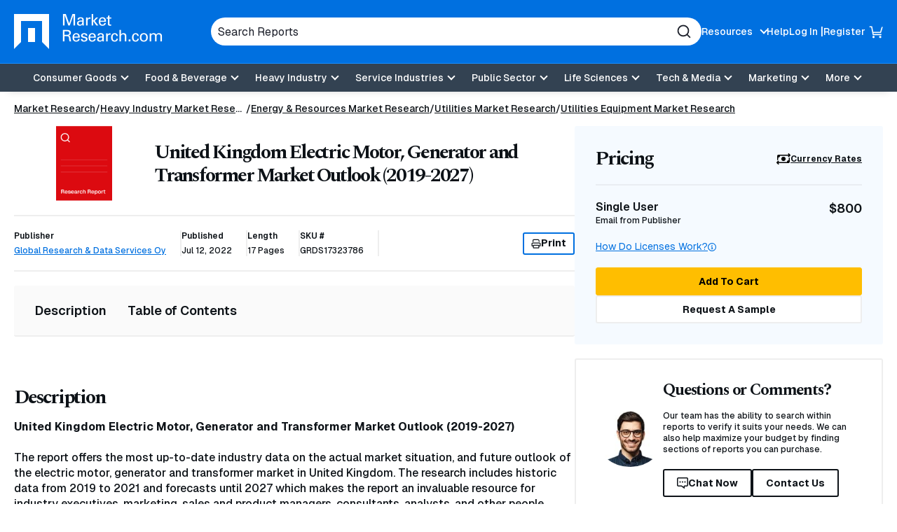

--- FILE ---
content_type: text/html; charset=utf-8
request_url: https://www.google.com/recaptcha/api2/anchor?ar=1&k=6Le_6BsTAAAAAIs1JBRiYcBjIYIwjRTBuU_rn0xQ&co=aHR0cHM6Ly93d3cubWFya2V0cmVzZWFyY2guY29tOjQ0Mw..&hl=en&v=PoyoqOPhxBO7pBk68S4YbpHZ&size=normal&anchor-ms=20000&execute-ms=30000&cb=cjwagihb9bkv
body_size: 49391
content:
<!DOCTYPE HTML><html dir="ltr" lang="en"><head><meta http-equiv="Content-Type" content="text/html; charset=UTF-8">
<meta http-equiv="X-UA-Compatible" content="IE=edge">
<title>reCAPTCHA</title>
<style type="text/css">
/* cyrillic-ext */
@font-face {
  font-family: 'Roboto';
  font-style: normal;
  font-weight: 400;
  font-stretch: 100%;
  src: url(//fonts.gstatic.com/s/roboto/v48/KFO7CnqEu92Fr1ME7kSn66aGLdTylUAMa3GUBHMdazTgWw.woff2) format('woff2');
  unicode-range: U+0460-052F, U+1C80-1C8A, U+20B4, U+2DE0-2DFF, U+A640-A69F, U+FE2E-FE2F;
}
/* cyrillic */
@font-face {
  font-family: 'Roboto';
  font-style: normal;
  font-weight: 400;
  font-stretch: 100%;
  src: url(//fonts.gstatic.com/s/roboto/v48/KFO7CnqEu92Fr1ME7kSn66aGLdTylUAMa3iUBHMdazTgWw.woff2) format('woff2');
  unicode-range: U+0301, U+0400-045F, U+0490-0491, U+04B0-04B1, U+2116;
}
/* greek-ext */
@font-face {
  font-family: 'Roboto';
  font-style: normal;
  font-weight: 400;
  font-stretch: 100%;
  src: url(//fonts.gstatic.com/s/roboto/v48/KFO7CnqEu92Fr1ME7kSn66aGLdTylUAMa3CUBHMdazTgWw.woff2) format('woff2');
  unicode-range: U+1F00-1FFF;
}
/* greek */
@font-face {
  font-family: 'Roboto';
  font-style: normal;
  font-weight: 400;
  font-stretch: 100%;
  src: url(//fonts.gstatic.com/s/roboto/v48/KFO7CnqEu92Fr1ME7kSn66aGLdTylUAMa3-UBHMdazTgWw.woff2) format('woff2');
  unicode-range: U+0370-0377, U+037A-037F, U+0384-038A, U+038C, U+038E-03A1, U+03A3-03FF;
}
/* math */
@font-face {
  font-family: 'Roboto';
  font-style: normal;
  font-weight: 400;
  font-stretch: 100%;
  src: url(//fonts.gstatic.com/s/roboto/v48/KFO7CnqEu92Fr1ME7kSn66aGLdTylUAMawCUBHMdazTgWw.woff2) format('woff2');
  unicode-range: U+0302-0303, U+0305, U+0307-0308, U+0310, U+0312, U+0315, U+031A, U+0326-0327, U+032C, U+032F-0330, U+0332-0333, U+0338, U+033A, U+0346, U+034D, U+0391-03A1, U+03A3-03A9, U+03B1-03C9, U+03D1, U+03D5-03D6, U+03F0-03F1, U+03F4-03F5, U+2016-2017, U+2034-2038, U+203C, U+2040, U+2043, U+2047, U+2050, U+2057, U+205F, U+2070-2071, U+2074-208E, U+2090-209C, U+20D0-20DC, U+20E1, U+20E5-20EF, U+2100-2112, U+2114-2115, U+2117-2121, U+2123-214F, U+2190, U+2192, U+2194-21AE, U+21B0-21E5, U+21F1-21F2, U+21F4-2211, U+2213-2214, U+2216-22FF, U+2308-230B, U+2310, U+2319, U+231C-2321, U+2336-237A, U+237C, U+2395, U+239B-23B7, U+23D0, U+23DC-23E1, U+2474-2475, U+25AF, U+25B3, U+25B7, U+25BD, U+25C1, U+25CA, U+25CC, U+25FB, U+266D-266F, U+27C0-27FF, U+2900-2AFF, U+2B0E-2B11, U+2B30-2B4C, U+2BFE, U+3030, U+FF5B, U+FF5D, U+1D400-1D7FF, U+1EE00-1EEFF;
}
/* symbols */
@font-face {
  font-family: 'Roboto';
  font-style: normal;
  font-weight: 400;
  font-stretch: 100%;
  src: url(//fonts.gstatic.com/s/roboto/v48/KFO7CnqEu92Fr1ME7kSn66aGLdTylUAMaxKUBHMdazTgWw.woff2) format('woff2');
  unicode-range: U+0001-000C, U+000E-001F, U+007F-009F, U+20DD-20E0, U+20E2-20E4, U+2150-218F, U+2190, U+2192, U+2194-2199, U+21AF, U+21E6-21F0, U+21F3, U+2218-2219, U+2299, U+22C4-22C6, U+2300-243F, U+2440-244A, U+2460-24FF, U+25A0-27BF, U+2800-28FF, U+2921-2922, U+2981, U+29BF, U+29EB, U+2B00-2BFF, U+4DC0-4DFF, U+FFF9-FFFB, U+10140-1018E, U+10190-1019C, U+101A0, U+101D0-101FD, U+102E0-102FB, U+10E60-10E7E, U+1D2C0-1D2D3, U+1D2E0-1D37F, U+1F000-1F0FF, U+1F100-1F1AD, U+1F1E6-1F1FF, U+1F30D-1F30F, U+1F315, U+1F31C, U+1F31E, U+1F320-1F32C, U+1F336, U+1F378, U+1F37D, U+1F382, U+1F393-1F39F, U+1F3A7-1F3A8, U+1F3AC-1F3AF, U+1F3C2, U+1F3C4-1F3C6, U+1F3CA-1F3CE, U+1F3D4-1F3E0, U+1F3ED, U+1F3F1-1F3F3, U+1F3F5-1F3F7, U+1F408, U+1F415, U+1F41F, U+1F426, U+1F43F, U+1F441-1F442, U+1F444, U+1F446-1F449, U+1F44C-1F44E, U+1F453, U+1F46A, U+1F47D, U+1F4A3, U+1F4B0, U+1F4B3, U+1F4B9, U+1F4BB, U+1F4BF, U+1F4C8-1F4CB, U+1F4D6, U+1F4DA, U+1F4DF, U+1F4E3-1F4E6, U+1F4EA-1F4ED, U+1F4F7, U+1F4F9-1F4FB, U+1F4FD-1F4FE, U+1F503, U+1F507-1F50B, U+1F50D, U+1F512-1F513, U+1F53E-1F54A, U+1F54F-1F5FA, U+1F610, U+1F650-1F67F, U+1F687, U+1F68D, U+1F691, U+1F694, U+1F698, U+1F6AD, U+1F6B2, U+1F6B9-1F6BA, U+1F6BC, U+1F6C6-1F6CF, U+1F6D3-1F6D7, U+1F6E0-1F6EA, U+1F6F0-1F6F3, U+1F6F7-1F6FC, U+1F700-1F7FF, U+1F800-1F80B, U+1F810-1F847, U+1F850-1F859, U+1F860-1F887, U+1F890-1F8AD, U+1F8B0-1F8BB, U+1F8C0-1F8C1, U+1F900-1F90B, U+1F93B, U+1F946, U+1F984, U+1F996, U+1F9E9, U+1FA00-1FA6F, U+1FA70-1FA7C, U+1FA80-1FA89, U+1FA8F-1FAC6, U+1FACE-1FADC, U+1FADF-1FAE9, U+1FAF0-1FAF8, U+1FB00-1FBFF;
}
/* vietnamese */
@font-face {
  font-family: 'Roboto';
  font-style: normal;
  font-weight: 400;
  font-stretch: 100%;
  src: url(//fonts.gstatic.com/s/roboto/v48/KFO7CnqEu92Fr1ME7kSn66aGLdTylUAMa3OUBHMdazTgWw.woff2) format('woff2');
  unicode-range: U+0102-0103, U+0110-0111, U+0128-0129, U+0168-0169, U+01A0-01A1, U+01AF-01B0, U+0300-0301, U+0303-0304, U+0308-0309, U+0323, U+0329, U+1EA0-1EF9, U+20AB;
}
/* latin-ext */
@font-face {
  font-family: 'Roboto';
  font-style: normal;
  font-weight: 400;
  font-stretch: 100%;
  src: url(//fonts.gstatic.com/s/roboto/v48/KFO7CnqEu92Fr1ME7kSn66aGLdTylUAMa3KUBHMdazTgWw.woff2) format('woff2');
  unicode-range: U+0100-02BA, U+02BD-02C5, U+02C7-02CC, U+02CE-02D7, U+02DD-02FF, U+0304, U+0308, U+0329, U+1D00-1DBF, U+1E00-1E9F, U+1EF2-1EFF, U+2020, U+20A0-20AB, U+20AD-20C0, U+2113, U+2C60-2C7F, U+A720-A7FF;
}
/* latin */
@font-face {
  font-family: 'Roboto';
  font-style: normal;
  font-weight: 400;
  font-stretch: 100%;
  src: url(//fonts.gstatic.com/s/roboto/v48/KFO7CnqEu92Fr1ME7kSn66aGLdTylUAMa3yUBHMdazQ.woff2) format('woff2');
  unicode-range: U+0000-00FF, U+0131, U+0152-0153, U+02BB-02BC, U+02C6, U+02DA, U+02DC, U+0304, U+0308, U+0329, U+2000-206F, U+20AC, U+2122, U+2191, U+2193, U+2212, U+2215, U+FEFF, U+FFFD;
}
/* cyrillic-ext */
@font-face {
  font-family: 'Roboto';
  font-style: normal;
  font-weight: 500;
  font-stretch: 100%;
  src: url(//fonts.gstatic.com/s/roboto/v48/KFO7CnqEu92Fr1ME7kSn66aGLdTylUAMa3GUBHMdazTgWw.woff2) format('woff2');
  unicode-range: U+0460-052F, U+1C80-1C8A, U+20B4, U+2DE0-2DFF, U+A640-A69F, U+FE2E-FE2F;
}
/* cyrillic */
@font-face {
  font-family: 'Roboto';
  font-style: normal;
  font-weight: 500;
  font-stretch: 100%;
  src: url(//fonts.gstatic.com/s/roboto/v48/KFO7CnqEu92Fr1ME7kSn66aGLdTylUAMa3iUBHMdazTgWw.woff2) format('woff2');
  unicode-range: U+0301, U+0400-045F, U+0490-0491, U+04B0-04B1, U+2116;
}
/* greek-ext */
@font-face {
  font-family: 'Roboto';
  font-style: normal;
  font-weight: 500;
  font-stretch: 100%;
  src: url(//fonts.gstatic.com/s/roboto/v48/KFO7CnqEu92Fr1ME7kSn66aGLdTylUAMa3CUBHMdazTgWw.woff2) format('woff2');
  unicode-range: U+1F00-1FFF;
}
/* greek */
@font-face {
  font-family: 'Roboto';
  font-style: normal;
  font-weight: 500;
  font-stretch: 100%;
  src: url(//fonts.gstatic.com/s/roboto/v48/KFO7CnqEu92Fr1ME7kSn66aGLdTylUAMa3-UBHMdazTgWw.woff2) format('woff2');
  unicode-range: U+0370-0377, U+037A-037F, U+0384-038A, U+038C, U+038E-03A1, U+03A3-03FF;
}
/* math */
@font-face {
  font-family: 'Roboto';
  font-style: normal;
  font-weight: 500;
  font-stretch: 100%;
  src: url(//fonts.gstatic.com/s/roboto/v48/KFO7CnqEu92Fr1ME7kSn66aGLdTylUAMawCUBHMdazTgWw.woff2) format('woff2');
  unicode-range: U+0302-0303, U+0305, U+0307-0308, U+0310, U+0312, U+0315, U+031A, U+0326-0327, U+032C, U+032F-0330, U+0332-0333, U+0338, U+033A, U+0346, U+034D, U+0391-03A1, U+03A3-03A9, U+03B1-03C9, U+03D1, U+03D5-03D6, U+03F0-03F1, U+03F4-03F5, U+2016-2017, U+2034-2038, U+203C, U+2040, U+2043, U+2047, U+2050, U+2057, U+205F, U+2070-2071, U+2074-208E, U+2090-209C, U+20D0-20DC, U+20E1, U+20E5-20EF, U+2100-2112, U+2114-2115, U+2117-2121, U+2123-214F, U+2190, U+2192, U+2194-21AE, U+21B0-21E5, U+21F1-21F2, U+21F4-2211, U+2213-2214, U+2216-22FF, U+2308-230B, U+2310, U+2319, U+231C-2321, U+2336-237A, U+237C, U+2395, U+239B-23B7, U+23D0, U+23DC-23E1, U+2474-2475, U+25AF, U+25B3, U+25B7, U+25BD, U+25C1, U+25CA, U+25CC, U+25FB, U+266D-266F, U+27C0-27FF, U+2900-2AFF, U+2B0E-2B11, U+2B30-2B4C, U+2BFE, U+3030, U+FF5B, U+FF5D, U+1D400-1D7FF, U+1EE00-1EEFF;
}
/* symbols */
@font-face {
  font-family: 'Roboto';
  font-style: normal;
  font-weight: 500;
  font-stretch: 100%;
  src: url(//fonts.gstatic.com/s/roboto/v48/KFO7CnqEu92Fr1ME7kSn66aGLdTylUAMaxKUBHMdazTgWw.woff2) format('woff2');
  unicode-range: U+0001-000C, U+000E-001F, U+007F-009F, U+20DD-20E0, U+20E2-20E4, U+2150-218F, U+2190, U+2192, U+2194-2199, U+21AF, U+21E6-21F0, U+21F3, U+2218-2219, U+2299, U+22C4-22C6, U+2300-243F, U+2440-244A, U+2460-24FF, U+25A0-27BF, U+2800-28FF, U+2921-2922, U+2981, U+29BF, U+29EB, U+2B00-2BFF, U+4DC0-4DFF, U+FFF9-FFFB, U+10140-1018E, U+10190-1019C, U+101A0, U+101D0-101FD, U+102E0-102FB, U+10E60-10E7E, U+1D2C0-1D2D3, U+1D2E0-1D37F, U+1F000-1F0FF, U+1F100-1F1AD, U+1F1E6-1F1FF, U+1F30D-1F30F, U+1F315, U+1F31C, U+1F31E, U+1F320-1F32C, U+1F336, U+1F378, U+1F37D, U+1F382, U+1F393-1F39F, U+1F3A7-1F3A8, U+1F3AC-1F3AF, U+1F3C2, U+1F3C4-1F3C6, U+1F3CA-1F3CE, U+1F3D4-1F3E0, U+1F3ED, U+1F3F1-1F3F3, U+1F3F5-1F3F7, U+1F408, U+1F415, U+1F41F, U+1F426, U+1F43F, U+1F441-1F442, U+1F444, U+1F446-1F449, U+1F44C-1F44E, U+1F453, U+1F46A, U+1F47D, U+1F4A3, U+1F4B0, U+1F4B3, U+1F4B9, U+1F4BB, U+1F4BF, U+1F4C8-1F4CB, U+1F4D6, U+1F4DA, U+1F4DF, U+1F4E3-1F4E6, U+1F4EA-1F4ED, U+1F4F7, U+1F4F9-1F4FB, U+1F4FD-1F4FE, U+1F503, U+1F507-1F50B, U+1F50D, U+1F512-1F513, U+1F53E-1F54A, U+1F54F-1F5FA, U+1F610, U+1F650-1F67F, U+1F687, U+1F68D, U+1F691, U+1F694, U+1F698, U+1F6AD, U+1F6B2, U+1F6B9-1F6BA, U+1F6BC, U+1F6C6-1F6CF, U+1F6D3-1F6D7, U+1F6E0-1F6EA, U+1F6F0-1F6F3, U+1F6F7-1F6FC, U+1F700-1F7FF, U+1F800-1F80B, U+1F810-1F847, U+1F850-1F859, U+1F860-1F887, U+1F890-1F8AD, U+1F8B0-1F8BB, U+1F8C0-1F8C1, U+1F900-1F90B, U+1F93B, U+1F946, U+1F984, U+1F996, U+1F9E9, U+1FA00-1FA6F, U+1FA70-1FA7C, U+1FA80-1FA89, U+1FA8F-1FAC6, U+1FACE-1FADC, U+1FADF-1FAE9, U+1FAF0-1FAF8, U+1FB00-1FBFF;
}
/* vietnamese */
@font-face {
  font-family: 'Roboto';
  font-style: normal;
  font-weight: 500;
  font-stretch: 100%;
  src: url(//fonts.gstatic.com/s/roboto/v48/KFO7CnqEu92Fr1ME7kSn66aGLdTylUAMa3OUBHMdazTgWw.woff2) format('woff2');
  unicode-range: U+0102-0103, U+0110-0111, U+0128-0129, U+0168-0169, U+01A0-01A1, U+01AF-01B0, U+0300-0301, U+0303-0304, U+0308-0309, U+0323, U+0329, U+1EA0-1EF9, U+20AB;
}
/* latin-ext */
@font-face {
  font-family: 'Roboto';
  font-style: normal;
  font-weight: 500;
  font-stretch: 100%;
  src: url(//fonts.gstatic.com/s/roboto/v48/KFO7CnqEu92Fr1ME7kSn66aGLdTylUAMa3KUBHMdazTgWw.woff2) format('woff2');
  unicode-range: U+0100-02BA, U+02BD-02C5, U+02C7-02CC, U+02CE-02D7, U+02DD-02FF, U+0304, U+0308, U+0329, U+1D00-1DBF, U+1E00-1E9F, U+1EF2-1EFF, U+2020, U+20A0-20AB, U+20AD-20C0, U+2113, U+2C60-2C7F, U+A720-A7FF;
}
/* latin */
@font-face {
  font-family: 'Roboto';
  font-style: normal;
  font-weight: 500;
  font-stretch: 100%;
  src: url(//fonts.gstatic.com/s/roboto/v48/KFO7CnqEu92Fr1ME7kSn66aGLdTylUAMa3yUBHMdazQ.woff2) format('woff2');
  unicode-range: U+0000-00FF, U+0131, U+0152-0153, U+02BB-02BC, U+02C6, U+02DA, U+02DC, U+0304, U+0308, U+0329, U+2000-206F, U+20AC, U+2122, U+2191, U+2193, U+2212, U+2215, U+FEFF, U+FFFD;
}
/* cyrillic-ext */
@font-face {
  font-family: 'Roboto';
  font-style: normal;
  font-weight: 900;
  font-stretch: 100%;
  src: url(//fonts.gstatic.com/s/roboto/v48/KFO7CnqEu92Fr1ME7kSn66aGLdTylUAMa3GUBHMdazTgWw.woff2) format('woff2');
  unicode-range: U+0460-052F, U+1C80-1C8A, U+20B4, U+2DE0-2DFF, U+A640-A69F, U+FE2E-FE2F;
}
/* cyrillic */
@font-face {
  font-family: 'Roboto';
  font-style: normal;
  font-weight: 900;
  font-stretch: 100%;
  src: url(//fonts.gstatic.com/s/roboto/v48/KFO7CnqEu92Fr1ME7kSn66aGLdTylUAMa3iUBHMdazTgWw.woff2) format('woff2');
  unicode-range: U+0301, U+0400-045F, U+0490-0491, U+04B0-04B1, U+2116;
}
/* greek-ext */
@font-face {
  font-family: 'Roboto';
  font-style: normal;
  font-weight: 900;
  font-stretch: 100%;
  src: url(//fonts.gstatic.com/s/roboto/v48/KFO7CnqEu92Fr1ME7kSn66aGLdTylUAMa3CUBHMdazTgWw.woff2) format('woff2');
  unicode-range: U+1F00-1FFF;
}
/* greek */
@font-face {
  font-family: 'Roboto';
  font-style: normal;
  font-weight: 900;
  font-stretch: 100%;
  src: url(//fonts.gstatic.com/s/roboto/v48/KFO7CnqEu92Fr1ME7kSn66aGLdTylUAMa3-UBHMdazTgWw.woff2) format('woff2');
  unicode-range: U+0370-0377, U+037A-037F, U+0384-038A, U+038C, U+038E-03A1, U+03A3-03FF;
}
/* math */
@font-face {
  font-family: 'Roboto';
  font-style: normal;
  font-weight: 900;
  font-stretch: 100%;
  src: url(//fonts.gstatic.com/s/roboto/v48/KFO7CnqEu92Fr1ME7kSn66aGLdTylUAMawCUBHMdazTgWw.woff2) format('woff2');
  unicode-range: U+0302-0303, U+0305, U+0307-0308, U+0310, U+0312, U+0315, U+031A, U+0326-0327, U+032C, U+032F-0330, U+0332-0333, U+0338, U+033A, U+0346, U+034D, U+0391-03A1, U+03A3-03A9, U+03B1-03C9, U+03D1, U+03D5-03D6, U+03F0-03F1, U+03F4-03F5, U+2016-2017, U+2034-2038, U+203C, U+2040, U+2043, U+2047, U+2050, U+2057, U+205F, U+2070-2071, U+2074-208E, U+2090-209C, U+20D0-20DC, U+20E1, U+20E5-20EF, U+2100-2112, U+2114-2115, U+2117-2121, U+2123-214F, U+2190, U+2192, U+2194-21AE, U+21B0-21E5, U+21F1-21F2, U+21F4-2211, U+2213-2214, U+2216-22FF, U+2308-230B, U+2310, U+2319, U+231C-2321, U+2336-237A, U+237C, U+2395, U+239B-23B7, U+23D0, U+23DC-23E1, U+2474-2475, U+25AF, U+25B3, U+25B7, U+25BD, U+25C1, U+25CA, U+25CC, U+25FB, U+266D-266F, U+27C0-27FF, U+2900-2AFF, U+2B0E-2B11, U+2B30-2B4C, U+2BFE, U+3030, U+FF5B, U+FF5D, U+1D400-1D7FF, U+1EE00-1EEFF;
}
/* symbols */
@font-face {
  font-family: 'Roboto';
  font-style: normal;
  font-weight: 900;
  font-stretch: 100%;
  src: url(//fonts.gstatic.com/s/roboto/v48/KFO7CnqEu92Fr1ME7kSn66aGLdTylUAMaxKUBHMdazTgWw.woff2) format('woff2');
  unicode-range: U+0001-000C, U+000E-001F, U+007F-009F, U+20DD-20E0, U+20E2-20E4, U+2150-218F, U+2190, U+2192, U+2194-2199, U+21AF, U+21E6-21F0, U+21F3, U+2218-2219, U+2299, U+22C4-22C6, U+2300-243F, U+2440-244A, U+2460-24FF, U+25A0-27BF, U+2800-28FF, U+2921-2922, U+2981, U+29BF, U+29EB, U+2B00-2BFF, U+4DC0-4DFF, U+FFF9-FFFB, U+10140-1018E, U+10190-1019C, U+101A0, U+101D0-101FD, U+102E0-102FB, U+10E60-10E7E, U+1D2C0-1D2D3, U+1D2E0-1D37F, U+1F000-1F0FF, U+1F100-1F1AD, U+1F1E6-1F1FF, U+1F30D-1F30F, U+1F315, U+1F31C, U+1F31E, U+1F320-1F32C, U+1F336, U+1F378, U+1F37D, U+1F382, U+1F393-1F39F, U+1F3A7-1F3A8, U+1F3AC-1F3AF, U+1F3C2, U+1F3C4-1F3C6, U+1F3CA-1F3CE, U+1F3D4-1F3E0, U+1F3ED, U+1F3F1-1F3F3, U+1F3F5-1F3F7, U+1F408, U+1F415, U+1F41F, U+1F426, U+1F43F, U+1F441-1F442, U+1F444, U+1F446-1F449, U+1F44C-1F44E, U+1F453, U+1F46A, U+1F47D, U+1F4A3, U+1F4B0, U+1F4B3, U+1F4B9, U+1F4BB, U+1F4BF, U+1F4C8-1F4CB, U+1F4D6, U+1F4DA, U+1F4DF, U+1F4E3-1F4E6, U+1F4EA-1F4ED, U+1F4F7, U+1F4F9-1F4FB, U+1F4FD-1F4FE, U+1F503, U+1F507-1F50B, U+1F50D, U+1F512-1F513, U+1F53E-1F54A, U+1F54F-1F5FA, U+1F610, U+1F650-1F67F, U+1F687, U+1F68D, U+1F691, U+1F694, U+1F698, U+1F6AD, U+1F6B2, U+1F6B9-1F6BA, U+1F6BC, U+1F6C6-1F6CF, U+1F6D3-1F6D7, U+1F6E0-1F6EA, U+1F6F0-1F6F3, U+1F6F7-1F6FC, U+1F700-1F7FF, U+1F800-1F80B, U+1F810-1F847, U+1F850-1F859, U+1F860-1F887, U+1F890-1F8AD, U+1F8B0-1F8BB, U+1F8C0-1F8C1, U+1F900-1F90B, U+1F93B, U+1F946, U+1F984, U+1F996, U+1F9E9, U+1FA00-1FA6F, U+1FA70-1FA7C, U+1FA80-1FA89, U+1FA8F-1FAC6, U+1FACE-1FADC, U+1FADF-1FAE9, U+1FAF0-1FAF8, U+1FB00-1FBFF;
}
/* vietnamese */
@font-face {
  font-family: 'Roboto';
  font-style: normal;
  font-weight: 900;
  font-stretch: 100%;
  src: url(//fonts.gstatic.com/s/roboto/v48/KFO7CnqEu92Fr1ME7kSn66aGLdTylUAMa3OUBHMdazTgWw.woff2) format('woff2');
  unicode-range: U+0102-0103, U+0110-0111, U+0128-0129, U+0168-0169, U+01A0-01A1, U+01AF-01B0, U+0300-0301, U+0303-0304, U+0308-0309, U+0323, U+0329, U+1EA0-1EF9, U+20AB;
}
/* latin-ext */
@font-face {
  font-family: 'Roboto';
  font-style: normal;
  font-weight: 900;
  font-stretch: 100%;
  src: url(//fonts.gstatic.com/s/roboto/v48/KFO7CnqEu92Fr1ME7kSn66aGLdTylUAMa3KUBHMdazTgWw.woff2) format('woff2');
  unicode-range: U+0100-02BA, U+02BD-02C5, U+02C7-02CC, U+02CE-02D7, U+02DD-02FF, U+0304, U+0308, U+0329, U+1D00-1DBF, U+1E00-1E9F, U+1EF2-1EFF, U+2020, U+20A0-20AB, U+20AD-20C0, U+2113, U+2C60-2C7F, U+A720-A7FF;
}
/* latin */
@font-face {
  font-family: 'Roboto';
  font-style: normal;
  font-weight: 900;
  font-stretch: 100%;
  src: url(//fonts.gstatic.com/s/roboto/v48/KFO7CnqEu92Fr1ME7kSn66aGLdTylUAMa3yUBHMdazQ.woff2) format('woff2');
  unicode-range: U+0000-00FF, U+0131, U+0152-0153, U+02BB-02BC, U+02C6, U+02DA, U+02DC, U+0304, U+0308, U+0329, U+2000-206F, U+20AC, U+2122, U+2191, U+2193, U+2212, U+2215, U+FEFF, U+FFFD;
}

</style>
<link rel="stylesheet" type="text/css" href="https://www.gstatic.com/recaptcha/releases/PoyoqOPhxBO7pBk68S4YbpHZ/styles__ltr.css">
<script nonce="iFi74AtuuYe1qwRECIvT1Q" type="text/javascript">window['__recaptcha_api'] = 'https://www.google.com/recaptcha/api2/';</script>
<script type="text/javascript" src="https://www.gstatic.com/recaptcha/releases/PoyoqOPhxBO7pBk68S4YbpHZ/recaptcha__en.js" nonce="iFi74AtuuYe1qwRECIvT1Q">
      
    </script></head>
<body><div id="rc-anchor-alert" class="rc-anchor-alert"></div>
<input type="hidden" id="recaptcha-token" value="[base64]">
<script type="text/javascript" nonce="iFi74AtuuYe1qwRECIvT1Q">
      recaptcha.anchor.Main.init("[\x22ainput\x22,[\x22bgdata\x22,\x22\x22,\[base64]/[base64]/[base64]/[base64]/[base64]/[base64]/KGcoTywyNTMsTy5PKSxVRyhPLEMpKTpnKE8sMjUzLEMpLE8pKSxsKSksTykpfSxieT1mdW5jdGlvbihDLE8sdSxsKXtmb3IobD0odT1SKEMpLDApO08+MDtPLS0pbD1sPDw4fFooQyk7ZyhDLHUsbCl9LFVHPWZ1bmN0aW9uKEMsTyl7Qy5pLmxlbmd0aD4xMDQ/[base64]/[base64]/[base64]/[base64]/[base64]/[base64]/[base64]\\u003d\x22,\[base64]\x22,\x22P8KyeV7Ch0IYRcK9w6LDqUljFngBw43Crg12wqkswpjCkWDDmkVrAsKQSlbCicKrwqk/WgvDpjfCjBpUwrHDtsK+acOHw6R5w7rCisKICWogOsONw7bCusKqRcOLZzPDh1U1Z8K6w5/CngJrw64iwp4AR0PDtsOiRB3DqXRiecOgw6geZnrCtUnDiMKxw4nDlh3CjMK8w5pGwq/DrBZhIkgJNV5Uw4Mzw5nCvgDCmybDnVBow5JYNmICOwbDlcOPHMOsw64EDxhaXT/[base64]/w7EcBMKuPxTDo2RTYU3Cu8KpRF3Dv8Kyw5bDkD9iwqzCv8OPwp4iw5XClMO1w6PCqMKNCcKkYkRmYMOywqoAf2zCsMOdwq3Cr0nDnsO+w5DCpMKuclBcVADCuzTClcK5AyjDtBTDlwbDvcOlw6pSwo5Iw7nCnMKMwpjCnsKtQnLDqMKAw6hJHAwMwq84NMOfJ8KVKMK/wqZOwr/Du8O5w6JdZMKOwrnDuQQxwovDg8OsWsKqwqQ+ZsOLZ8KqO8OqYcObw4DDqF7Dj8KYKsKXYzHCqg/DulY1wolJw7rDrnzCq0rCr8KfbcOZcRvDr8OTOcKacsOCKwzCkcOxwqbDsmh/HcOxHcKiw57DkAbDr8Ohwp3CscKjWMKvw4HCgsOyw6HDizwWEMKjccO4Dg4qXMOsew7DjTLDrsKuYsKZYMKzwq7CgMKFGDTCmsK3wprCizF+w4nCrUATTsOATxhRwo3DvgDDv8Kyw7XChMOOw7YoFsO/wqPCrcKZFcO4wq8AwpXDmMKawrvCt8K3Hj47wqBgTF7DvlDCjHbCkjDDu0DDq8OQcB4Vw7bClUjDhlILeRPCn8OVP8O9wq/[base64]/DksKBwpJpw41pCi3Cqg9Awq3CpMKsOMKUw45Xw5VfXsOxUWEqw4zCtijDkcOfw6gPUm4Fdl/Cik7DqmgKw6LDjhrCvcO8d2/[base64]/CgcOcEMKNZcOEw5gKw6E2wr3DsHFVFMOxwpk3esO1w7bCpsO/PcOFZBDCgMKMDVLCnsKmRcKNw6fDpH7CvMOzw4bDhmjClSTCtFbDqislw64lw64DecOJwo4FCSVXwpvDpBTCtsOza8K4NGfDocKswq7Ci1EOwpEQTcOFw4UBwo1wBsKSdsOAw4R5EGUZNsOzw5lfUcK9w5rCuMOHH8KSAcOowr/Cr3EMEQsUw6NfCkTDvwjDnnFzwp7Cp1NkIsOew5vDl8Ktwpd3w73CoXBYNMKhfsKdw6ZgwqPDo8ORwo7Cs8Kjw4bCl8KwaS/Cvgd6JcKzQk0+ScO2PsK8woTCnMOySyfCsGrDgSDCpw9VwqVIw4hZBcOuwq7DsUI/JxhOw5wqbh9hw43Co101wq0Uw5dtw6BHBMOOe3k+wpXDtRjDmcOawq7Co8OUwo5PESXCqVg0wrXCu8OywpoewoQOwoDDhWXDnVLCvsO7R8K6wpcdeEcsecOiQMKzbj9LQ3xHJcO9M8O5dMO9w7NYLit+wp3Cj8OPCMOLW8OIwoHCqcO5w6bCkE/[base64]/Ck0FNUVcocsK2OsKQS8OiTsKSwo5Mw7Nzw7ggTsOtw6Z5HcOuekdTW8OSwrQ+w5rCiiUIfxlXw5Fnwr/CgiR0wrTDm8OiZAYwOMOjMXvCpjbCr8Kla8OEBmLDkUXCr8K8dcK1wqppwoXCp8KJMRHCh8OxVEN8wq9xBBrDg0zDhi7DpEDCl09Fw612w50IwpVow7whwoPDicOcT8KWbsKkwr/ChsOfwrJ5R8OwMAHDisKgw77CrMOUwqAWNTXCmHbCnMK8Fh0iwpzDjsKiHUjDj1bDgmlQw7DCh8Kxfh5jFh0dw5Z+wrvCgCFBw4l2bsOdwq8iw7o5w7LCnStnw41mwoLDpEdyHMKkPsOjNk7DsEh/ecOKwr93wr7ChWlRwoZNwo4YVsKrw6VQwpHCrMK/w71lWhHChA/Dt8O2aU/[base64]/[base64]/[base64]/Cqm5Aw65yw68ad8K+woHDrAbDrFsSYWNMwpTCjBnCjQfCtw4qwq/[base64]/CvAjDh8KTw67CusKNw7Z+DiVCJcOYw6MwwpN4N8OJPTc4dcKCKULDocK6C8K1w6jCg3jCrQdfG219wobCjSQZAg/[base64]/FsKyw6TDhcKSQcOiw7XDvsKPwpRPw6ZoIwxpw5QjfhTDkm3CgMOlUmzCnxfDlB1fPsOowq7DuVA0wo/[base64]/[base64]/DucKVOxZxwqgRw5JewqDCmsOHb3sJZ8K6w7PDnxbDjiDCm8KvwpTCm1Z3djIUwpNRwqTCmxnDpG7CoRBKwobCqWjDjUzDgyvDoMO6w5ELw59fJUTDqcKFwqBEw6ANOsKJw4TCusOqwojCvXVqwqPCvsO9O8OMwqfCjMOBwq0fwovDhcOvw400wpDCmMOfw5ZZw5/CtUQpwo/ClcKnw6dzw4JWw7MOHsK0YgjDoS3DtMK5wrZEwoXDqcOXC0XCosK0w6rDjnM/aMOZw7pQw6vCs8KISMOsHz/CinHCgBjDvTx4NcKyJlfCssKqw5J3wpArM8K4wqbCpGrDusOhKxjDrHA+VcKbe8OFZUDCqxjDryLDil8zTMK9w6DCsA9CQj9KDxg9WkFLwpdlGgfCgErCrsKcwq7CqUgmMHnDrxN/BX3ClMO2w7MoRcKPcVQ/wrJvXjJgwoHDvsKdw7nDoSkOwoZ+UBZFwrRkw4HDmw9ywrkUMMKBwozDp8Opw4YIwqpQPsOew7XDocKHNMKiw5zDn0fCmSzCncOkw4zDjB8DIAhjwr7Dl3XDv8KXUH3CpjkQw7DCoFzDvyRSw5sKwq3DhMONw4VlwqbDqlLDjMOVwrxhHBk+w6oLd8K3wq/[base64]/wq4rw6vDjcKDwpvDrsOnNMK0wrANccKdX8K5w6DCp2sPZT/ComLDvRjDtcK/wpPDpsOBwo53w7IrJjjDvibDpQjCpCzCrMOZwp9MT8K+w5JGOsKHMsOLWcOGw5fCk8Ojw7FNw7wUw57DmTNpw4F/wp/DkQ4gecOqbMKFw4LDk8KAdjsgwqPDmjwQXAtYYDbDqcKsC8K9SAltf8O1R8KRwrbDusOVw47Dr8KAZmjCjsOVUcO1w6DDv8OgfhnDukYzw7XDpcKJXiLClMOrwp3DuULCmMO7cMKoU8OvZ8KRw4/Cm8OsGcOLwpN3w6ZGIMOOw5lDwrJLYmV1woBTw6DDuMOxwrFRwqzCrMOvwqVzw7rDmUrCkcOawrjDhjsnWsK2wqXDgAFwwp9lZsOWw6kVW8KFJRBcw7k2ZcOLEDpDw5APw7lLwo9Bbxp1DhjDu8O1ZxrCsRQsw6HDq8KMw6/DtxzDvEzCr8KCw6gkw63DgVdqJsKlw5t6w4PCmTDCjwLCjMOOw4TCmAnCusOJwp/Dr03ClsO/[base64]/CqGXDgSBwIMOywoPCmWnDonJGRlHDqSAvwpTDqsO5DQVkwokMwrkOwpTDmcKLw48/[base64]/CpcKtw7cXw48Gw6/CgMOlw5VWU1sqYMKYw7AFF8O0wpgLwqpRwpFXAcKKAybCpsKBfMK/AcOtZxrCgcOpw4LCi8O/QVUcw4/[base64]/CknYUwrNdDHbDhznCmw4lw7k3Kx/[base64]/TMOnw5sYYx1nw5Jxwpw+bcKWw60eFiEEw5DCsFFDS8OjW2PClgNTwp47ciXDr8OtVMOuw5XCjXQbw4/CmsOPVQDCnA9jw6dAQcODZcKFAilVV8Opw7zDl8O9FjpJWRMHwqXCsgjCpWLDuMK1cBsGXMKUF8Obw4tgN8Oqw7HDpgvDpQHClB7CvVtSwr1bdHtcw4/CtcKvSBHDvcOiw4rCm3RvwrUkw4/DiC3Dp8KSF8Kxwq3DgMK5w7LCulfDvMORwpBBGGjDkcKtwoHDsBVSw7RrPxjDiAliZMKKw6LDokZAw4ZLJV3Dl8OnbEpSRlYlw6/[base64]/Cmi11w40PwrcvY03CrcOFwr7DisOLe8OzWgHCj8ONexQow5kEHR7DuTrCtWQ7KcOiSXrDolfCvMKQw43Cl8KXb3A3wpnDmcKZwqgfw4sIw7HDsDbCuMK5w4p6w654w41vw4hWEsOoEWTDmcKhwqTDmsOCZ8Kzw7bDvjcXecOncVPDgHFge8K6KMO/w6AEXmsLwr80wobCmsK+QH3Dl8KlOMOkIMKcw5rCn3JdcsKdwo9GGFvCkT/ChhDDvcKAwr9WIkLCnMKuwqjCqx0SdMOmw6/DuMKjalXDj8ORwpwzNG9bw5VLw6fDh8OzbsOOw7TCu8O0w4YQw68YwqI0w6/CmsKvD8OsMULDisK3GVEdFy3CtiZKRR/ChsK0T8OPwo4Fw7tfw7JdwpDCmMOMwqs5w6jDosKfw7pew4PDiMOYwr0PMsOhEcODSMKUMXR4VhLCpsOscMOmw6vDsMOsw6PCslhpwr3CtXhMBX3CjGTDkWbCu8OeeB7Co8K9LCUaw5TCq8KqwqZPU8Kzw701w48RwocyMQhkdMOowpwOwobCiH/DmsKWCSjChm7DlcKBwrVjW2RSKSzDpMO7XMKBQ8KwRsOMw78WwrvDoMOIBsOLwpJoGsOLFlrCkyRLwojDqcOaw4svw4jCpMK8wp9RJsKzZ8KNSMKJL8OvGHHChAJYw41jwqrDkhNgwrbCqMK/[base64]/DoUwANsKtw7U4wrVzwp5pwoZXVEd+IcOgVsO7w6ggwrhhw5rDqsK7HMK1wqtdJjQQV8Knwo1YEAASXAYzw5bDvMKOGsKiNcKaC2nDkH/CmcOMLcK0K2VUw7bDkMOWYcO8wqdpM8KFOE/[base64]/CuMOAwo5TUzsZQsORfX7Ci8OpKXs+w5EIw7LDs8OjwqfDpMOCwoPCqGpIw43DrcOgwrdUwq/Cnw5YwrzCu8Kzw45uw41OCMKWGsOtw7zDiVhKWC5kwrDDh8KZwoPDolfDkArDoATCkibCoCzDsn8+wpQ1QzHCl8KOw6HCoMKAwps/FC/CtMOHw6HDp14MPcOIw7/CrDh/wr1xW00twpgvKWnDnCIsw7UUN0l9wpnDhl09wrBnLsKIdxbDjWLChMO7w5PDvcKtUMKfwr4Qwr7CgcKVwps8DcONwrnCocKLM8OtSz/DksKVIwHDgRVEPcKmw4PCqMKcSMKSYMKwwrvCq3rDiwXDgyHCoQHCvcOYBDUPw7tzw6/DocOhAEvDuzvCsQ4owqPClsK8KcOdwrM7w78sw5fCpsKPcsKxCx/CmcKCw5PChFzCjXXCqsKOw59xKMO6Z2sFRMKIPcKsNMKVChUoFMOqw4MZLHnDl8K0U8Oswowgwq0CNHNXw4ltwqzDucKGbMKzwrIew5zDvcKHwqvCjk08RcOzwqHDo3vCmsOfw6cww5hRwozCj8O9w4rCvw55w7A4wpN8w4TCgiDCgl4bdyZdB8OVw74sb8Oiwq/Dmm/[base64]/CvzfCiHLCrsO1w7/DuQVsw7LDo0ZbB8OAw7bDhjbCnC9fw7LClRsHw7jChMKOQcOcYsOvw6/CskRlWSXDvXZzwpFFWlLCtD4ew7TCiMKIJksJwoVjwpJUwqNQw55pNcOaZMOpwoVCwo80X0DDnHUOGcODwpvDrTZswq5vwqrClsOfXsKjGcOfWVsMwrZnwoXCucOuJMKqGWVqFcOVHSTCvU/DnEnDk8KDQ8Oyw7gpAsO2w5DCikcZwq3Cu8O6dMKowqbCugXClABZwqcCw6U+wqR9wrQfw6VVZMKfYMK4w5bDgsOPG8KtHh/[base64]/CnsKrZwkWZgDDm8K4QBR+DcOgNTvCpsKSKloNwqRvwoLCnMOKVUzCiyjCk8KhwqTCn8KrHBfCj13Dlm/ChMKlKnfDvCAqHj7CjTQuw6nDp8OOXRTDvAonw53DkMKBw6PCkMKZPHxVYBYWBsKawqJzIcOXHU9Xw4cIw7XCownDmMOVw5cFc2JdwqVuw4lLw7bDjhXCsMOxwrw/wqgPw7HDmWpWIWvDni3CiGZ9NAtBDMKbwqA3E8Oxw6fCkMOuJcO8w77Co8OMOy8OEgXDg8Oew4UzRQvDn04yJX4ZFsOJUjnCtMKuw4wyaRViNCDDjsKjAMKGP8KRwrTDkMOlHGTDvnbDkDkvw6PDlsO+Jn/CowpdfF7Dmigsw5ojNMO7CBfDshHCuMK6TH8rMVbCixogw78fPnMqwo9/wqs4RXDDj8ODw6nCmVoqTsKJGcKhFcKzWVtNMsKPG8OTwpw6wpHCsWJ8NxLDhAsLMcOKA015KxYXQnANGEnCoWfDhHvDtl4GwqMBw711XMO0HVQ9IsKIw7XCicOYwovCs39Fw5gwasKKVMONZmjCgm9/w7wKDXXDkCTDg8Ouw7DCoHZ2VSDDuWtbIcOuwphhHQE7WV9GZ3NpDyrCtzDCl8OxEzfDslHDmRLDsl3Dvi/Di2fCuSTDl8KzAcKTSRXDvMKbYmM1MiIAUhHCk0QLaR4ITMKCw5XCvMO8fsKSP8OIHsKDJGsvZSxjw6zCo8KzYmBOwo/CoWHCg8K9woDCrUjDo0ohw4pWwpQEKcK3w4bDgnYow5XDqGTCm8KjN8Ovw644L8K5SzFwB8KkwqBAwprDgwvDiMOhw7XDt8K1wpJDw5nCsl7DnMKQF8KNwpfClsO4wqDDsXbCnGA6UWXCtXYjw7gYwqfChjXDu8KXw6/DjyUpDsKHw6TDq8KrC8O4wqVEw7DDtcOPw5XDs8ObwrHCr8O9NQYuRDwAw5NKBsOnasK2cA9GQmN6w6TDt8Oow6lzwpzDvhIdwrsdw77CjgfDkVJqwo/DpFPCs8KcW3FUVwvDosKDWMOZw7MIS8Knwq7CjxbCu8KoRcOtPjrCiCc1wpTCpgPCsCIITcKDwq/Dvw/[base64]/CiWDCpsK/G8OwwqVlWV/DvlDDpUAgMMO1wrVFSsKMFinCkUHDlj9rw7RQAUnDjMKlwrICw73DuGbDlGZ6AQB+PMOqWyQnw7NkNMOow7RswoFcCBQyw5oBw4rDnMONEsObw7XDpxbDiEMSaV/DtcKoFw9YwoTDqADDkcKUw4EwEirDo8OyND/Cr8OQME8MN8KcSsO6w6VoRFXDmcOlwrTDlTXCscOTQsKCcsKtVMKvZ20FOcKOwqbDk0s2wqdSAQvCrzrDqG3CvsOwOSIkw6/Ds8O0wr7DucOuwpc4wpINwpoywqVUw70owqnDqMOWw7c7wqV/a1bCpMK0wrM6w7RHw7VqFMOCLMOuw43CusOPw4U4DUvDjsOsw4fDtnHDksOaw7jCrMKTw4QRccO1FsKsS8OiB8Klwq89dcOaWAVYw4PDnxcyw5xbw5/DkVjDpsOFX8O8NBLDhsK4wovDpCdawpY5DDgHw78FesKcGsOYw5BODQdYwq11ORzCgWplScO3YQ10UsKbw5XDqCZXbMK/fsKDUcKgBgXDrHHCncOhw5/Cn8KwwpnCoMOma8K+w70mRsO/[base64]/CszAvakN8PyITI8K0wp9Ew6EYw5vDusOTIMOhBMKvw5jCocOhWE7DgsKjw4PDkSYKwoZow63Cm8K5KsK0KMOabC1CwpczTcOnPlkhwp7Djx/DnHhvwppwEg3CicKqEWY8GhHDmsKVwpI5bsKxw5zCisOjwp/DvT8CBWvDlsK4w6XDvHsLwo3CpMOLwqAqwqvDnsKUwpTCjcOjYR4xwoDCmHPCqUAww73DmcKewog1NMKew4lRK8KLwqwAKcKkwrDCt8KkW8O7GcK2w7XCqGzDmsK3w4UEZsOJMsKZbMOgw7LCi8KDU8OKMBDCvyF/[base64]/[base64]/[base64]/Ds03Dvg52SGc5O8KRUMKAT8Oow7U8wqQHMAHDhGkuwrNqCVjCvsOwwppbdcKJwqIxWG9CwrZUw54Qb8OieBfDmUoTUcORGCRNaMK9wr4Zw7PDusOwbSnDsyLDlz3Cv8OHAVjCgsK0w7XCo0zChMO+w4PDgVFcwp/CnsKnBkM9wrcyw6UyIh/[base64]/CjBRzw5fCgsK2PsK2w4d2IMO4eRtUEm1IwrdkwrpDB8OmJ0HDsgMFdMK7wr/DisKuw6UhA1rDtMO/VW4XJ8K8wrzCkcKqw4XDi8OdworDuMO/w57Cmkl1bMKLwpMpVTkTwqbDrF3DusOFw7nDscOibsOowqDCtMKFwq3CuCxGwo0DX8ORwoF4wo1fw77DksOmMmXCqkzCkQR8woVNP8OFwo3CpsKYUcOjwpfCssODw6xpPh3DisKwwrPCncOMJXHDp0d/wqbCpCgsw7nCo13Cml9zUFtZXsO8Mnt6WGrDgTvCqcOkwoDDk8OBF23ClEHCmRMRDBrDl8O1w59jw71nwqtfwqh8TSLCqnvCjcOuVcOeesK4Lw18wpLCs3kTwp/CpXXCusKcFcOnYR/Cv8OfwrbCjMKfw5ULw4TCtcONwrrClihhwrNWCnrDksOJwpDCscKCKyUtERo2wqkNYcKLwrZiL8OlwrrDt8OlwpHDiMKrw7hww7DDu8O2w51hwq9Fwo3Cjg08BsKKS3RAwrbDiMOJwrZ/w6RVw6nDoz8FdcKiGMKCDkElPmJ0PEMfdiPClDPDriLCoMKMwoYPwp7Dr8O/WXQGciB+wohKO8Opwr3DmsKnwqBzV8OXw5R1acKXwoAcLcOVBEbCvMK2WzjCvMOSNGF9SsO1w5RRKQFPNG3CicOlYUksChjChkMUw7fCrFsKw7XDmDnDhWIDw53CqsKhWhfCt8ObccKOw5BsOsO5wqVowpVJwp3CpcKEwrl3TlPDrMObCnJGw5PClhF2EcKdFwnDp2A/SmDDkcKvTlDCi8Ovw45Pwq/CisKfLsOuJX/DoMOof1dVJwcHc8OhFEYjwo9UBMOQw6XCqVZlLnDDrl3CoBMDUsKrwqJZSkoPMz7CisK5w6otKsKpW8OhaQdGw6YSwqnChRLCkMKHw5HDs8OFw4TDmRhEwq/[base64]/DocO8wojDkwdSHsK/J0PDlMKXWwYgYsOYaWp2w7bCgUs+w4MpCFPDjsKMwoTDlsOvw4LDncONXMOXw7/CtsKxasOzw7rDqsORw7/DlAVKB8Onw5PCosOlw7p/CmFZXcKVw63DsQJ9w4xVw6XDumEjwr/CmUzChcK8wr3Dv8ORwp7Dk8KlXsOIL8KLWsOMw6Z/wrxCw4hMw53CucOcw5cuVcK0aW/CpijCtDDDtsOZwrPCvXXDusKFaC98WAHCoS3DosOzGMK0Y3nCtcO6L2gpDcKLTHDCksKbCMOKw5McaU4Nw5vDlMOywqbDgiFtwozDjsK4JcKaE8OqRjHDq2NyVwXDgXHCqBvDsQUvwp1EFMOMw5lLL8OOW8KcAMOywpBVOj/Dm8Kkw40SEMOOwpoGwrnCuw5/[base64]/RsKOw6hzLQrDhn/Dp8KqwpoVwpbCvmrDjMKQw5EmYyEnwp0Lw7rCq8K4XMKqwqzDhsK8wrUQw5bCgMO8wpUJL8K/wpg0w4/ChS0VDAk0w7rDvlw5w5rCo8Kkd8OiwrBZDMO/KsODwokBwqHCpsOfwq3DkUHCkQXDtxrDkw/[base64]/[base64]/GMKNJCPCjF5nw6NtExHCuzYhAsKzwr3DrUHDoTc4DcKoWWrCvBzCnMOmTcOcwrPCnHEaGsOlHsKYwqESwrfDkGnCozkXw6PDg8Koe8OJO8OXw7BKw4FidMO1BQJ/[base64]/MjLCsMOTYx1PEkNuwrUrwq7CjRXCu25KwoI+NcORZsOMwr92ScOAMkwfw4HCusKFccO3woPDqG1WP8OUw6zCmcOgYXXDocOsbsKDw5XDuMKmfMOpdcOdwp/[base64]/CtcKxw6FCK8Odw43ClC0YwprDr8OJYAHCpToNRCzCslbDmMOCw5VWciDDhGbCq8OhwoY6w53DtzjCnX8awonCpX3CgsOMDwEtBDTDhmbDh8OTwpHClsKeYl3CqnHDjMOGSsOjw7vCkgJqw7ITfMKuVQh+U8Oaw5BkwonDrG9QSsORBFB4w5/Dq8KPw5/DtsKkwrzCpcKFw5sTP8KzwqVywrrCqsKpGGQCw4fDiMK/wpjCvMKwZ8Kiw61WBn9/[base64]/A8O3w4YjD8Opwp0kwoEPwp3Dv8K/[base64]/Dq3zDrsOGwpYDfljCqMOgw5vDnsKCPMKxwoYRHG3DvHVtAEjDnMOkMkHDk0jDlFlcwqsvBzHCkHl2w7jDsAlxwqLDgcK/wofCkSrDusOSw4JuwovCicOLw4A/wpF8wpTDvkvCu8OtBhIOZcKLFRRFG8OOwoTClcO3w5XCmsKww5nCnMKtf37Do8OJwqPDvcOyI2MWw5Z0GANfIcOnMsKdQcK/wqgLw7BpAE09w43DmAkJwostw63DrA4wwr3Cp8OGwr/CjiFBSwJyRC7CjcKREwoCwp5FXcORw6VAWMOQJMKJw6/DoATDlcOkw43CkC9vwq/DpgHCkcKbZcKew6PCiAlFwpt5EMOsw4xVD2XCqU5jKcOzw4jDk8O8w5DDtQkwwrtgPXDDnB/CsnHDpcOWaEEIwqPDmcOqw4fDjsKjwrnCt8K0HyLCqsKqw6XDlGtWwqLCk0/[base64]/[base64]/w7UOTsOPwr5yw5vCsmTCvSbDtiQuwofDm3NvwpYNLGPClAvCp8OEMcOfWjMveMKifsOxNX7DpxDCqcOUWRTDqMKZwpfCkyYvdMK+acK9w5B3UcOsw53CkkMZw7DCkMOuPh3Dg0/CicOWw6zCjQbDjEt/T8OLMX3DlmbCm8KJw4AUc8ObdUQBGsK9w6HCs3HDicKQBMOyw5HDn8K5w5UpWjnCjXjDnyNCw5BLw7TCk8KTw6/CosOtw6bDoiwtZ8KWJBcibhXCukkuwrfDq3DCoU3CmsOnwqFsw54AC8KYY8OMScKjw69HRRDDicO3w4l+bsOFdEPCnsK3wqLDp8OIVx/CtiEzWMKmw6nCgFrCoHTCp2XCr8KCF8OZw5VjPsOjdg0CN8OHw6rDv8KJwplrdnjDm8Oww6jComHDlT7DuFo5CsKkS8OCw5PCv8OGwoPCqhHDncK1fsKJUm7DusKcwoZ3QH3DnwfCtMKlYQVvw5tTw6J3w5JAw7bCiMOrfcOqw4/DjcOyTTIwwqA+w48AbcOXJCtmwpBzw6zCkMOmRSsGBMOMwrXClcOnwq/CpRMkWcOhCsKeAwY+SzrCmVcbw7XDmsOxwrvDn8KHw43DmMKEw6IewrjDlz4EwogzESBpScO/w4rDnyrCpwXCrx9Aw47CiMONKX3CuChLL0zCuGPCkmIgwqtLw67DgsKrw4PDn3XDsMKaw7LCuMOWw7RLK8OSEMO4Nh9eOHAmT8K/[base64]/[base64]/[base64]/ClyTCrMKSwrPCviNNwrlmw7LCiMKbw7jCu2PDtSN7woXCp8OcwoEgwpvDi25NwqLCki9PFsOub8OxwpJrwq9xw7HCssOMFQV3w5pqw5nCrUjDj1PDk2/Dkzwuw51Zf8KcXmrDtBQEWHsKScK6wpPCqxdTw63Di8OJw7DDqmJ3O2M0w4LDsGjDvV8tJjhZXMK/wq0YMMOIw47DnBkmE8ORwrnCg8K8d8OdLcOUwoEUV8KxXiYOWMKxw4jCn8OXw7J8w7UBX3bCgw3DicK1w4LDrsOUPBlUX2o4EE7DsxTCpxnDqSBfwqHCmWHCuAjCnsK1w50bw4VaMWBwJcOew6zDqyMNwojCkiFBwqzCnUoJw4Yow5Bxw7QZwr/CqsObfcO/wpJBOntsw5HDnlLCuMKsUFhqwqfCmCQUM8KafQweARJsbcKKwobDrMKYWMK3wpXDmEHDoCjCoA8hw5zDrAfCmDPCusOYYl54wqPDizXCiinCssKkFxIGecKxw4JMIwrDicKhw5jCncKfK8OqwoYyTQIlaBXCpSLDgMOJEMKILmnCs2JyT8KEwpNaw7dzwr/CuMOEwpnCmcKEWcOaZTTDiMOHwpnCrUZkwrYvfsKpw6Nhc8O6KmDDp1rCunY6DMK8f1HDpcKqwq/CkDTDvyzDu8KhX2d6wpfCkALCvF/CsmF1LcKOX8KuJlrDisOYwq3DpMKvTgLCgnNqBcOTSsO9wotgwq3CrMOdM8K1w4fCkzLCpR7Cq2wTcsKuTicKw7XDhhlUcMKlwrDCkyfCrn84wqgvwoY2CUHCo0HDp1DDuDjDqkPDkxXCu8Oyw50fw4QDw6vCtn0ZwoZZwp/[base64]/w4zDnMKAKGbDqhEFwqw7w4t+wq9uwrtOYcKMAGleG17CisKAw7J1w7oCDMOFwoRZw6LDoFPCtsKra8Kvw57CmMKQSMKlwoTCusOJXsOYcMKow73DtsO6wrclw7MFwoPDvlM6wpnCgxLDpsKswrxOw4nCu8ONUy7CpcOhDFHDvnTCosKrTC3CksKzw7TDnF86wpx/[base64]/Dh8O5FSnDuAHCmcO9w5dueRzDt0xcwogkw4cTKm/DgsOmw6hhBnrCvMKgQA7Dsl0JwrLCrg/CqnbDiD4KwoLDpzDDjBp7DkhMw7rCsyfCvsK9XAt0RsOsGRzChcK/w6zCrBzDnsK3e0tRw6xEwrd7UzTChgLDjsOzw4IOw4TCqEjDpyh5woHDnScHOiI7wpgNwqzDrsO3w4c4w5sGT8KOazs2CAJ4Sk7Cr8K1wr4qw5EZw5bDi8K0BsKIdMONXGnCozLDoMO1al45OWV4w4J4I3vDmsKGVcKswqPDi1TCicKbwrjDj8KLw4/[base64]/wpRAwqjClDsEwoNjw6nDmBpmwqnCtHg3wqrDrz1uPsOKwrpQw6TDk0vCsmZKwqLDk8Ovw6vDhMKBw7pHPnh5XVvCiRZLZMKGQGHCgsK7WjF6Q8OgwqMDKR8iM8Ocw7zDsiDDkMOAZMO4UsO+EcK9w5pwSQMsRhwpXgZ0w7fDg050UBJSw71mw68bw5vDjSJdQAl/[base64]/w4PCi3rCg8OZw7UpRMOJaDZ0CsOww77Cn8ODw5zCgEF0w7xiw5fCr3gaPAwvwpTChxzDtwwbamtZBwdwwqXDlTotUi5udsO7w78AwrzDlsOxB8OIw6JdAMKbTcK+SGduwrLDugzDtsKpwoPCjGrDggvDiCozTD40ISQtVMKWwpZkwpZED2QUwr7CjTlBw7/CpUdswoInHFLCrxMbwprCksK4w6AfTXHCijjDtsKPJMK3w7DCmGEkYcKdwr7DrMO3d2krwrPCg8OTTcKXwq3DliHDq0g7U8KVwqDDk8OvTsK9wp5IwoYjB3PCisKpPB1REh7CinrCisKJw5DCnMOow6fCvcONZcKiwqnDtDTCmg/DiFYUw7fDnMKnUcOmP8K6Eh4zw7kWw7J6cT7DmxxPw4jCli/CtEF4w4TDnTfDj2NwwrjDj2oGw7Mxw7HDlBDCq2Zrw5vCmXxIG2o3VVLDhiMDLsO7dHHDvsOkScO8wpd8D8KdwrvCjsOCw4TCvQ/DkGo+YScIOl8Zw4rDmSd9cgTCmlx6wqbDj8Okw453AsOCwoTDtEU3B8KxG27CgXXCgRw8wprCm8K7AhdHw7fDqDPCpcKMJsKfw5w3woc2w744e8KuMMKzw5LDvcKyFXR2w5PDmsOTw7kSKsOjw6vCjCHDnMOZw6Yiw4/DqMKLw7HCgsKPw5TDksKbw6ZWw7TDm8OkbmoeX8Kjwp/DoMOsw5YFFBAfwoBmb23CvAbDpMOzw4rCg8KWW8KpbhbDn1MLwrI4w4x4wrzCiyDDisK7PDjDpxPCvcKmwr3CvEXCkRrDscOnwqppOBfCr2Iywqx3w7Z6w4dKHMOSCCAOw7/ChsKrw5XCsiPClCPCvmPCjVDCkDJEc8KMK0hKAcKiwq7DnCMmw4/DvgjDt8OXCcK1MkDDpsK2w7/CiTvDojAbw7/CuSseS3htwqBnEsO9KMK6w4XCmnzCoWLCscK1cMKNEgh+bQYVw63Cv8OGwrHCnUNTGjbDvjAdIcOmXA5zRDnDh3TDiDgXw7I+woxwPMKzwqdYw64Dwqs/S8OHSmkXMyfChH/Cjx0iXxYZXkbDpcKsw49vw4/[base64]/wpbDlMOTXMK4w6wfB8K8wowdwrnCs8KURmVdwo0Gw5E8wpEcw7nDtMK8U8K7wpBQUCLCnVU8w6AUSx0owq8Pw6XDrMOtwqDDrcKPw6kkwrBaHnXCu8KPwq/DlEbChsOxTsKvw6XClcKFfMK7M8OaawTDvsK3S1rDv8KBNcOeLE/[base64]/MkQuw5/Cu8KnHV/DhTNTwrcdwrJ5LcKeeUQ9Q8KpF2bDuQM/wpIOwo/CosORVcKaHsOYwoZ5wrHCgMK5Y8KOcMK3VcKAMEx5wprCi8KFdgPCt2rCv8KiHXleKxIaXiTCuMOOAMOZw7NEHsK1w6pXGXDClmfCrDTCo2DCscOISgTCocOPB8OYwrw9WcKvfTbCusKwa3wpeMO/CBBBwpdwSMKkJ3XDk8O0wrLCniBrR8KiaxU7wpM0w7/[base64]/w7DDm8KtZsKSfjpAdT/Diz0LRcKAwqDDsQoQaUdyfSfCjg7DmAEJwrY2bEPDuB7Dj25HFMOPw7HCk03DoMOHZ1oQw6A3Jj4Zw4TDt8Ozwr0lwoFewqBjw7vDoj0rWmjDlkUFZ8K/I8KdwobCuBjCqzTCoBcAUcKtwqtbEWDCp8OKwpHDmjPCscOzw6HDr2tLWijDghTDscKpwp1QwpLCp2Fkw6/DvEcvwpvCmXRubsKcTcKOCMKgwr5twq3DoMKAOlbDszfDom3CiRnDsx/Dg1jCgFTCl8KFHMORIcKaDsOaeWnCln10wr/CnW0uFUMFcwDDpkvCkzLCocK5W0ZtwppzwoJcw5zDusKBe15Kw7XCpMK7wrTDmcKUwqvCjMO2flrChjgQBsKMw4/DrF4uwoF9bjvCii82w77CicKFOCTDusK5T8Omw7bDj0ouYsOOwpLCtxpjasKJw6wew5tVw6jDnBDCtz4oC8O8wr8Pw642w4QZTMOLaw/DtsK1w7IRYcK3SsK1J0jCrsKRcgcCw6piw6XCksOJBSrCl8OMHsOwIsO/PsO/[base64]/wr0Fw5fDv349worClXZ+w6LClHhnWCzDmVbCoMKlwoLCtsOzwoRnTyl+w6HDv8K7IMKTwoVMwp/CncKww7/DncOpa8Ozw4LClho6w61cAwUFw6BxUMOuZ2VKw5MNw77CqG06wqfCt8K0RHIofzXCixjCrcOjworCisKDwp4SI0tPwozDmzrCvMKJf0tkwoDCkMK9w6FCOXQQwr/DjFDCrsONwohrQsKrWsOawoXDtVLDkMKFwpoawr0/G8K0w6Q5S8OTw7nCtsK8woHCnkLDhsONwoRCw7BvwrtcJ8OYw7ZPw67CjzZAX2LDlMO0woUpRWY9w5fDjknCh8K9w7cMw6fDjRvDphtEaUrDgnHDnH8qPmLDmSnCjMK5wrnCmsKFw48hasOCW8OMw6LDkhrCkXnDlDHCmAfDombCtcO9wqNwwo1ww49jYT/[base64]/DgE7CvsK7LcOQIcKuw4Icw5zDkDAsasKow7ExwqkowpJDw7JVw7Edwp/[base64]/[base64]/[base64]/SMK7FMOMWMOpw4wLw7PDiBNvw78lXcOMw5zDh8O0eTklworCpsK7aMKcXV0mwr9GKcODwrFYH8K2L8OOw6VJwrrCrX4EJcKqOsK9FmTDisOIXcOdw5vCrgI/[base64]/GMKPEgLDuzc1w5XCrUswd8OOw4PCtT9PNBPClsKaEh1QeAvCnDhUwrt7w7UuOHltw6ABCMOBbMOlE3QeSnV6w43DmsKJEnXCogg7UzbCgWBnXcKEJ8KfwopAWV5kw6wew4DCnx7CscK8wrJUUmPChsKgQWjDhyk7w4F6OCRqFAp3wrPDo8O1w5zCm8KYw4LDrF/Chn51GcO2wrd2UcKdGhvCumldwpDCtcKNwqfDgMOWwrbDoHXClkXDkcO8wphwwofCmMO2SmNKasKww73DiXfDpCvClB3Dr8KXHQgEMEUcZGNPw7tLw6hNwqHCmcKfwrNrw5DDsGTCll/DnQg3I8KaPB9NJ8OVFsK/[base64]/w7zCjsKfw5ZbUsOzw7jCnMKBDUDDkVXDmMKXOcOGJcKWw6PDocK3BSQCdQzCnQ8YT8OoLMKkeT95UWoYwpFywqTCksKBbSQpNMK7wq/DmsOuNcOgwpXDrMKFAwDDolhnwpk0Hw10w6hYwqHDkcKzKcOldx0aNsKpwoAHOFFbVD/DlsO8w6FNw5XDjlvCnBMcdSRmwo5Kw7PDt8OiwpZuwoPCqRHDs8ObNMOEwqnDkMOUU0jDij3DiMK3wqkjdFAAw6www71ow7XCtiXCrScLesOHXRgNwo7ChT/Dg8OLM8KfUcO/[base64]\x22],null,[\x22conf\x22,null,\x226Le_6BsTAAAAAIs1JBRiYcBjIYIwjRTBuU_rn0xQ\x22,0,null,null,null,0,[21,125,63,73,95,87,41,43,42,83,102,105,109,121],[1017145,826],0,null,null,null,null,0,null,0,1,700,1,null,0,\[base64]/76lBhnEnQkZnOKMAhmv8xEZ\x22,0,0,null,null,1,null,0,1,null,null,null,0],\x22https://www.marketresearch.com:443\x22,null,[1,1,1],null,null,null,0,3600,[\x22https://www.google.com/intl/en/policies/privacy/\x22,\x22https://www.google.com/intl/en/policies/terms/\x22],\x22Y0JO4pA7KxxRpzUd20e+RgfG1gfpoUC70isgIihCOjA\\u003d\x22,0,0,null,1,1769422698348,0,0,[145,64,197],null,[85,214,137],\x22RC-2EBvwqAi9BOBJg\x22,null,null,null,null,null,\x220dAFcWeA7qLhbBboldFw87dVh7dAqIIvEYhTh_8FbLFDivTqQ5Jh-uB4PAQ18CjrwcX_P94JxgrEBcFL9q_scywwG8PsP0UyIDZw\x22,1769505498506]");
    </script></body></html>